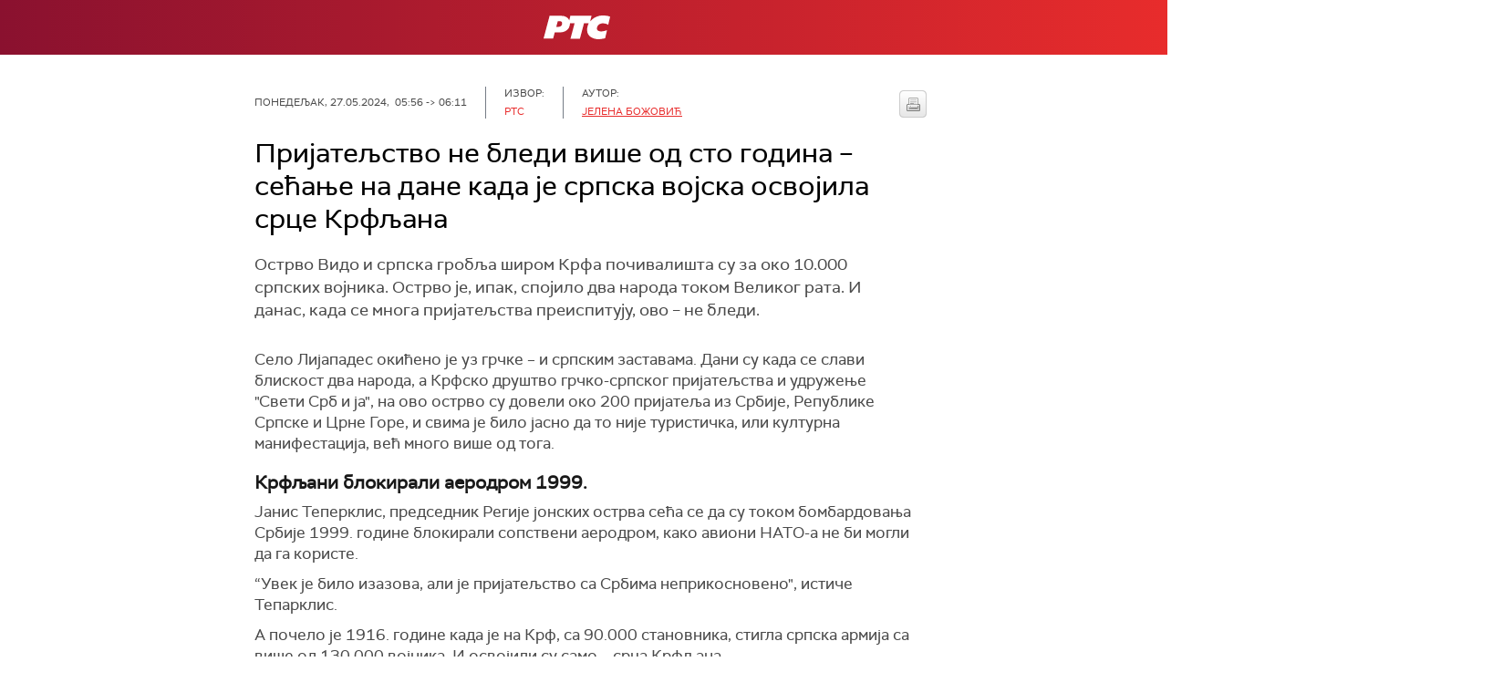

--- FILE ---
content_type: text/html;charset=UTF-8
request_url: https://www.rts.rs/boxes/videoBox.jsp?boxId=50761981&autoplay=false&pClass=box-left
body_size: 328
content:








    
        
            <div class="box-video box-left box620" style="width:100%">
                <span class="hide">50761981</span>
                
                    <span class="boxCaption">
                        Припремила Јелена Божовић
                        
                        
                        </span>
                
                <div class="videoWrapper">
                    <div id="videoBox-1661588" class="brid"></div>
                    
                </div>
            </div>
            <script type="text/javascript">
                $bp("videoBox-" + "1661588", {"id": "34612", "width": "480", "height": "270", "video": "1661588"});
            </script>
        
        
    


--- FILE ---
content_type: text/html; charset=utf-8
request_url: https://www.google.com/recaptcha/api2/aframe
body_size: 267
content:
<!DOCTYPE HTML><html><head><meta http-equiv="content-type" content="text/html; charset=UTF-8"></head><body><script nonce="F6q-_bSi2dWXUYmHI1wpyA">/** Anti-fraud and anti-abuse applications only. See google.com/recaptcha */ try{var clients={'sodar':'https://pagead2.googlesyndication.com/pagead/sodar?'};window.addEventListener("message",function(a){try{if(a.source===window.parent){var b=JSON.parse(a.data);var c=clients[b['id']];if(c){var d=document.createElement('img');d.src=c+b['params']+'&rc='+(localStorage.getItem("rc::a")?sessionStorage.getItem("rc::b"):"");window.document.body.appendChild(d);sessionStorage.setItem("rc::e",parseInt(sessionStorage.getItem("rc::e")||0)+1);localStorage.setItem("rc::h",'1768659470555');}}}catch(b){}});window.parent.postMessage("_grecaptcha_ready", "*");}catch(b){}</script></body></html>

--- FILE ---
content_type: text/css
request_url: https://www.rts.rs/assets/front/css/print.css
body_size: 453
content:
body {
    padding-top: 0;
}
header {
    position: relative;
    top: auto;
    left: auto;
    width: 100%;
}
.topSubnav,
.app-nav,
.hederRight,
.left-sidebar,
footer,
.app-sidebar,
.ttsWrapper,
.socialTop,
#left,
#sharer {
    display: none;
}
.app-header {
    justify-content: center;
}
.app-main {
    margin: 0 auto;
    ;
    float: none;
}
.banner-G {
    display: none;
}
.story-wrapper {
    margin-top: 20px;
    margin-bottom: 50px;
}
#text {
    width: 100%;
    max-width: none;
    float: none;
}
a.printPageWindow {
    background: transparent url("../img/printWindow.gif") no-repeat left top;
    display: block;
    height: 30px;
    text-indent: -2000px;
    width: 30px;
    display: block;
    position: absolute;
    right: 0;
    top: 4px;
    z-index: 3;
}
.video-box,
.audio-box,
.embed-box.youtube,
.image-box,
.box-video {
    display: none !important;
}
.box370 {
    width: 100% !important;
}